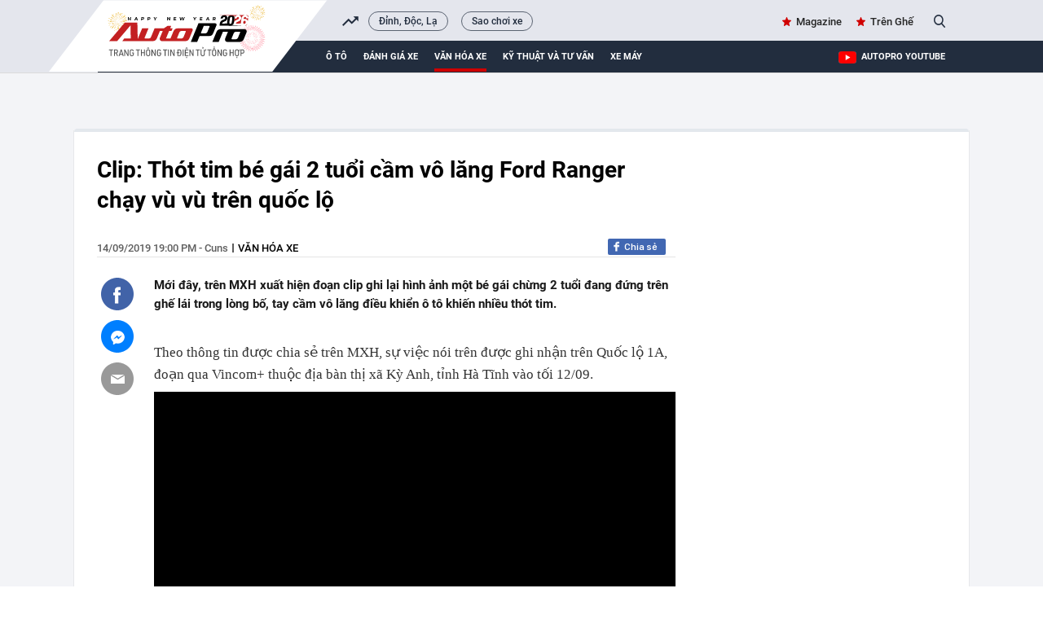

--- FILE ---
content_type: text/html; charset=UTF-8
request_url: https://autopro.com.vn/ajax-load-brand-content/17722.chn
body_size: 566
content:
<li class="khwtht swiper-slide">
        <a href="/dinh-doc-la.htm" title="Đỉnh, Độc, Lạ">Đỉnh, Độc, Lạ</a>
    </li>
    <li class="khwtht swiper-slide">
        <a href="/sao-choi-xe.htm" title="Sao chơi xe">Sao chơi xe</a>
    </li>
<!--u: 19/01/2026 09:52:34 -->